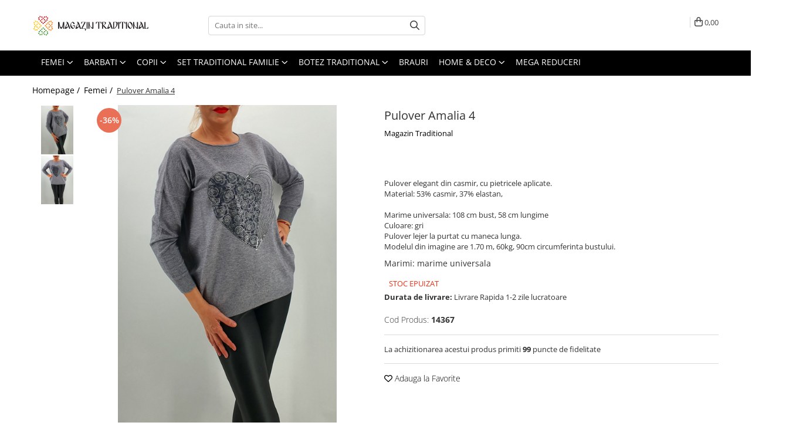

--- FILE ---
content_type: text/html; charset=utf-8
request_url: https://www.google.com/recaptcha/api2/aframe
body_size: 182
content:
<!DOCTYPE HTML><html><head><meta http-equiv="content-type" content="text/html; charset=UTF-8"></head><body><script nonce="2MrFzsS_EDYLUzvPE-tomA">/** Anti-fraud and anti-abuse applications only. See google.com/recaptcha */ try{var clients={'sodar':'https://pagead2.googlesyndication.com/pagead/sodar?'};window.addEventListener("message",function(a){try{if(a.source===window.parent){var b=JSON.parse(a.data);var c=clients[b['id']];if(c){var d=document.createElement('img');d.src=c+b['params']+'&rc='+(localStorage.getItem("rc::a")?sessionStorage.getItem("rc::b"):"");window.document.body.appendChild(d);sessionStorage.setItem("rc::e",parseInt(sessionStorage.getItem("rc::e")||0)+1);localStorage.setItem("rc::h",'1765736787796');}}}catch(b){}});window.parent.postMessage("_grecaptcha_ready", "*");}catch(b){}</script></body></html>